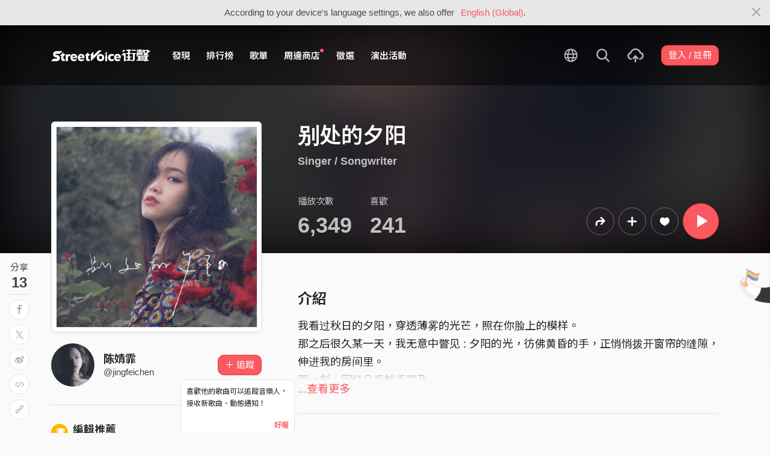

--- FILE ---
content_type: text/html; charset=utf-8
request_url: https://streetvoice.com/jingfeichen/songs/548035/
body_size: 13403
content:




<!DOCTYPE html>
<html lang="zh-hant">
    <head>
        <link rel="canonical" href="https://streetvoice.com/jingfeichen/songs/548035/" />
        <link rel="alternate" hreflang="zh-Hant" href="https://streetvoice.com/jingfeichen/songs/548035/" />
        <link rel="alternate" hreflang="zh-Hans" href="https://streetvoice.cn/jingfeichen/songs/548035/" />
        <link rel="alternate" hreflang="x-default" href="https://streetvoice.com/jingfeichen/songs/548035/" />
        <meta name="viewport" content="width=device-width, initial-scale=1.0">
        
            <meta name="apple-itunes-app" content="app-id=804704919">
        

        <meta http-equiv="Content-Type" content="text/html; charset=utf-8" />
        <meta name="google-site-verification" content="SE1DBRZPo7RyChFkqH86ZpKDQKt-fNSGj5hYrundemE" />
        <meta property="wb:webmaster" content="03ee74de53ac83f4" />
        <meta property="fb:app_id" content="160149997878" />
        <meta property="og:site_name" content="StreetVoice"/>
        <link rel="shortcut icon" href="https://akstatic.streetvoice.com/asset/images/ico/favicon.ico?v=20210901" />

        
<meta name="description" content="我看过秋日的夕阳，穿透薄雾的光芒，照在你脸上的模样。
那之后很久某一天，我无意中瞥见 :  夕阳的光，彷佛黄昏的手，正悄悄拨开窗帘的缝隙，伸进我的房间里。
那一刻。回忆几乎触手可及。" />
<meta name="keywords" content="音樂, music, 别处的夕阳, 陈婧霏, 陈婧霏" />

<meta property="og:type" content="music.song" />
<meta property="og:url" content="https://streetvoice.com/jingfeichen/songs/548035/" />
<meta property="og:title" content="别处的夕阳 - 陈婧霏 | StreetVoice 街聲 - 最潮音樂社群" />
<meta property="og:description" content="我看过秋日的夕阳，穿透薄雾的光芒，照在你脸上的模样。
那之后很久某一天，我无意中瞥见 :  夕阳的光，彷佛黄昏的手，正悄悄拨开窗帘的缝隙，伸进我的房间里。
那一刻。回忆几乎触手可及。" />
<meta property="og:image" content="https://akstatic.streetvoice.com/song_covers/MI/SS/MISSCRUZ/j7mjZrHC5q8KRjKyAnRt7R.JPG?x-oss-process=image/resize,m_fixed,h_1,w_1,limit_0/resize,m_fixed,h_630,w_1200,limit_0/watermark,image_c29uZ19jb3ZlcnMvTUkvU1MvTUlTU0NSVVovajdtalpySEM1cThLUmpLeUFuUnQ3Ui5KUEc_eC1vc3MtcHJvY2Vzcz1pbWFnZS9yZXNpemUsbV9maXhlZCxoXzM0NCx3XzM0NCxsaW1pdF8w,g_nw,x_428,y_143/watermark,image_YXNzZXQvaW1hZ2VzL21ldGFpbWFnZS1zb25nLnBuZw,g_nw,x_0,y_0" />
<meta property="music:musician" content="https://streetvoice.com/jingfeichen/" />


<meta name="twitter:title" content="别处的夕阳 - 陈婧霏 | StreetVoice 街聲 - 最潮音樂社群">
<meta name="twitter:description" content="我看过秋日的夕阳，穿透薄雾的光芒，照在你脸上的模样。
那之后很久某一天，我无意中瞥见 :  夕阳的光，彷佛黄昏的手，正悄悄拨开窗帘的缝隙，伸进我的房间里。
那一刻。回忆几乎触手可及。">
<meta name="twitter:url" content="https://streetvoice.com/jingfeichen/songs/548035/">
<meta name="twitter:image" content="https://akstatic.streetvoice.com/song_covers/MI/SS/MISSCRUZ/j7mjZrHC5q8KRjKyAnRt7R.JPG?x-oss-process=image/resize,m_fixed,h_1,w_1,limit_0/resize,m_fixed,h_630,w_1200,limit_0/watermark,image_c29uZ19jb3ZlcnMvTUkvU1MvTUlTU0NSVVovajdtalpySEM1cThLUmpLeUFuUnQ3Ui5KUEc_eC1vc3MtcHJvY2Vzcz1pbWFnZS9yZXNpemUsbV9maXhlZCxoXzM0NCx3XzM0NCxsaW1pdF8w,g_nw,x_428,y_143/watermark,image_YXNzZXQvaW1hZ2VzL21ldGFpbWFnZS1zb25nLnBuZw,g_nw,x_0,y_0">
<meta name="twitter:card" content="summary_large_image">
<meta name="twitter:player" content="https://streetvoice.com/asset/player/MusicPlayer.swf?srv=streetvoice.com&ph=music&getv=config&skinID=6&au=548035&listtype=1&listsd=2175155&autoStart=true&autoPlay=false&isEmbed=true&jsPlayer=false">
<meta name="twitter:player:width" content="330">
<meta name="twitter:player:height" content="100">
<meta name="twitter:app:country" content="US"/>
<meta name="twitter:app:name:iphone" content="StreetVoice iOS App" />
<meta name="twitter:app:id:iphone" content="804704919" />
<meta name="twitter:app:url:iphone" content="streetvoice://song/548035" />
<meta name="twitter:app:url:ipad" content="streetvoice://song/548035" />

<link rel="alternate" href="android-app://com.streetvoice.streetvoice/streetvoice/song/548035" />
<link rel="alternate" href="ios-app://804704919/streetvoice/song/548035" />




        <title>别处的夕阳 - 陈婧霏 | StreetVoice 街聲 - 最潮音樂社群</title>

        
        


    
        <link id="js-css" href="https://akstatic.streetvoice.com/asset/style/bootstrap.css?v=20260102" rel="stylesheet" type="text/css" />
    


        <link rel="stylesheet" href="https://akstatic.streetvoice.com/asset/CACHE/css/output.b72ebff1de9d.css" type="text/css">
        <!--[if lt IE 9]>
        <script src="https://oss.maxcdn.com/html5shiv/3.7.2/html5shiv.min.js"></script>
        <script src="https://oss.maxcdn.com/respond/1.4.2/respond.min.js"></script>
        <![endif]-->

        
        <script src="https://akstatic.streetvoice.com/asset/libs/jquery-3.6.0.min.js" type="text/javascript"></script>
        <script src="https://akstatic.streetvoice.com/asset/js/streetvoice.lazyLoad.js"></script>

        
            <!-- Google analytics v4 -->
<!-- Global site tag (gtag.js) - Google Analytics -->
<script async src="https://www.googletagmanager.com/gtag/js?id=G-QJ782WP15Y"></script>
<script>
  window.dataLayer = window.dataLayer || [];
  function gtag(){dataLayer.push(arguments);}
  gtag('js', new Date());

  gtag('config', 'G-QJ782WP15Y');
</script>


            <script>
  var googletagID = 6531201;

  var sizeMapping = {
    banner: [
      [[1320, 400], [1250, 160]],
      [[1200, 400], [1110, 142]],
      [[992, 400], [930, 119]],
      [[0, 0], [315, 100]]
    ],
    'login_banner': [
      [[1320, 400], [823, 560]],
      [[1200, 400], [730, 496]],
      [[992, 400], [530, 360]],
      [[0, 0], [315, 100]]
    ]
  };

  
  var slots = {
    '2016SV_opportunities': {
      size: [[1250, 160], [930, 119], [1110, 142], [315, 100]],
      sizeMapping: sizeMapping['banner']
    },
    '2016SV_Index': {
      size: [[1250, 160], [930, 119], [1110, 142], [315, 100]],
      sizeMapping: sizeMapping['banner']
    },
    '2016SV_accounts_login': {
      size: [[315, 100], [530, 360], [730, 496], [823, 560]],
      sizeMapping: sizeMapping['login_banner']
    },
    '2016SV_music_browse': {
      size: [[1250, 160], [930, 119], [1110, 142], [315, 100]],
      sizeMapping: sizeMapping['banner']
    },
    '2016SV_music_charts': {
      size: [[1250, 160], [930, 119], [1110, 142], [315, 100]],
      sizeMapping: sizeMapping['banner']
    },
    '2016SV_music_mood': {
      size: [[1250, 160], [930, 119], [1110, 142], [315, 100]],
      sizeMapping: sizeMapping['banner']
    },
    '2016SV_music_experts': {
      size: [[1250, 160], [930, 119], [1110, 142], [315, 100]],
      sizeMapping: sizeMapping['banner']
    },
    '2016SV_music_songoftheday': {
      size: [[1250, 160], [930, 119], [1110, 142], [315, 100]],
      sizeMapping: sizeMapping['banner']
    },
    '2016SV_search': {
      size: [[1250, 160], [930, 119], [1110, 142], [315, 100]],
      sizeMapping: sizeMapping['banner']
    },
    'sv_homepage_left_pc_336x280': {
      size: [[336, 280], [300, 250]]
    },
    'sv_homepage_infeed_pc_970x250': {
      size: [[970, 90], [970, 250]]
    },
    'sv_song_atf_pc_728x90': {
      size: [728, 90]
    },
    'sv_song_left_pc_336x280': {
      size: [[300, 250], [336, 280]]
    },
    'sv_charts_left_pc_300x600': {
      size: [[160, 600], [300, 250], [300, 600]]
    },
    'sv_search_atf_pc_300x600': {
      size: [[160, 600], [300, 600], [300, 250]]
    },
    'sv_profile_right_pc_336x280': {
      size: [[300, 250], [336, 280]]
    },
    'sv_profile_footer_pc_970x250': {
      size: [[970, 90], [970, 250]]
    },
    'SV_announcement_right_pc_300x600': {
      size: [[336, 280], [300, 250], [300, 600]]
    },
    '2016SV_work_sidebar': {
      size: [300, 600]
    },
    '2016SV_work_bottom': {
      size: [728, 90]
    }
  };
  

  
</script>

        

        
            <script type=application/ld+json>{"@context": "http://schema.org", "@type": "MusicRecording", "audio": {"@type": "AudioObject", "embedUrl": "https://streetvoice.com/music/embed/?id=548035&s=l", "height": "500px", "width": "500px"}, "byArtist": {"@type": "MusicGroup", "name": "陈婧霏", "url": "https://streetvoice.com/jingfeichen/"}, "description": "我看过秋日的夕阳，穿透薄雾的光芒，照在你脸上的模样。\n那之后很久某一天，我无意中瞥见 :  夕阳的光，彷佛黄昏的手，正悄悄拨开窗帘的缝隙，伸进我的房间里。\n那一刻。回忆几乎触手可及。", "duration": "PT03M21S", "genre": "Singer / Songwriter", "image": "https://akstatic.streetvoice.com/song_covers/MI/SS/MISSCRUZ/j7mjZrHC5q8KRjKyAnRt7R.JPG?x-oss-process=image/resize,m_fill,h_380,w_380,limit_0/interlace,1/quality,q_95/format,jpg", "name": "别处的夕阳", "provider": {"@type": "Organization", "image": "https://akstatic.streetvoice.com/asset/images/intro_image.png", "name": "StreetVoice 街聲"}}</script>
        
    </head>

    <body id="top" class="">
        
            
            
                


  
  <div class="alert alert-gray-light alert-full mb-0 alert-dismissible js-fixed-top-alert">
    <button type="button" class="close" data-dismiss="alert" aria-label="Close"><span class="icon-close"></span></button>

    
    <div class="container text-center">According to your device's language settings, we also offer <a class="text-red ml-2 js-switch-language" href="#">English (Global)</a>.</div>
  </div>
  


            
            
            
        
        

<div id="cookie-alert" class="alert alert-danger alert-full mb-0 d-none js-fixed-top-alert">
    <button id="close-safari-alert" type="button" class="close" data-dismiss="alert" aria-label="Close"><span aria-hidden="true">×</span></button>
    <div class="container text-center">
        Cookie 已被禁用，功能受到限制，請開啓瀏覽器設定重新開啓，或更換瀏覽器重新嘗試
    </div>
</div>


<script>
    window.setBodyClass = function () {
        document.body.classList.remove('with-alert-full-two');
        document.body.classList.remove('with-alert-full');

        if (document.querySelector('.blocked-tags') && document.querySelector('.js-fixed-top-alert:not(.blocked-tags)')) {
            const blockedTags = document.querySelector('.blocked-tags').cloneNode(true);
            document.querySelector('.blocked-tags').remove();
            document.querySelector('.js-fixed-top-alert').parentNode.insertBefore(blockedTags, document.querySelector('.js-fixed-top-alert'));
        }

        const alertAmount = document.querySelectorAll('.js-fixed-top-alert').length;

        if (alertAmount > 0) {
            document.body.classList.add('with-alert-full');
        }

        if (alertAmount === 2) {
            document.body.classList.add('with-alert-full-two');
        }

        if (alertAmount === 3) {
            document.body.classList.add('with-alert-full-three');
        }
    };

    if (navigator.cookieEnabled) {
        document.getElementById('cookie-alert').remove();
    } else {
        document.getElementById('cookie-alert').classList.remove('d-none');
    }
    setBodyClass();
</script>


        
            <!--[if lte IE 8]>
           <div id="top-hat-notif">
               StreetVoice 已完全不支援 IE8 瀏覽器, 建議使用 <a href="http://www.google.com/chromeframe?hl=zh-TW&amp;prefersystemlevel=true" target="_blank">Google Chrome 內嵌瀏覽框。</a>
           </div>
           <![endif]-->
        

        

         
        <div>
            
                <nav class="navbar navbar-expand-lg navbar-dark bg-dark">
                    <div class="container">
                        
                            <a class="navbar-brand" href="/">StreetVoice</a>
                        
                        
                            <div>
                            <button id="mobile-search" class="navbar-toggler" type="button"><span class="icon-search"></span></button>
                            <button id="menu-reveal" class="navbar-toggler" type="button"><span class="icon-menu-hamburger"></span></button>
                            </div>
                            <div class="collapse navbar-collapse justify-content-between">
                                <ul class="navbar-nav mr-auto">
                                    
                                        

<li class="nav-item"><a class="nav-link" href="/music/browse/" data-ga-on="click" data-ga-event-category="click" data-ga-event-type="header" data-ga-event-label="browse">發現</a></li>
<li class="nav-item"><a class="nav-link" href="/music/charts/realtime/all/" data-ga-on="click" data-ga-event-category="click" data-ga-event-type="header" data-ga-event-label="charts">排行榜</a></li>
<li class="nav-item"><a class="nav-link" href="/music/playlists/all/most_liked/" data-ga-on="click" data-ga-event-category="click" data-ga-event-type="header" data-ga-event-label="playlists">歌單</a></li>
<li class="nav-item"><a class="nav-link" href="/merchandise/shops/" data-ga-on="click" data-ga-event-category="click" data-ga-event-type="header" data-ga-event-label="shops"><span class="badge badge-circle badge-primary p-0 d-block"></span>周邊商店</a></li>
<li class="nav-item"><a class="nav-link" href="/opportunities/" data-ga-on="click" data-ga-event-category="click" data-ga-event-type="header" data-ga-event-label="opportunity">徵選</a></li>
<li class="nav-item"><a class="nav-link" href="/gigs/all/0/" data-ga-on="click" data-ga-event-category="click" data-ga-event-type="header" data-ga-event-label="venue activities">演出活動</a></li>

<li class="nav-item d-none d-xxl-block"><div class="nav-link"><span class="nav-divider"></span></div></li>

<li class="nav-item d-none d-xxl-block"><a class="nav-link" href="https://packer.streetvoice.com/" target="_blank" data-ga-on="click" data-ga-event-category="click" data-ga-event-type="header" data-ga-event-label="Packer">派歌</a></li>
<li class="nav-item d-none d-xxl-block"><a class="nav-link" href="https://blow.streetvoice.com/" target="_blank" data-ga-on="click" data-ga-event-category="click" data-ga-event-type="header" data-ga-event-label="Blow">吹音樂</a></li>


                                    
                                </ul>
                                <ul id="nav-right-btns" class="navbar-nav align-items-center">
                                    
                                        <li class="nav-item nav-item-icon js-switch-language">
                                            <a class="nav-link" href="#">
                                                <span class="icon-earth"></span>
                                            </a>
                                        </li>
                                    
                                    <li id="react-search" class="nav-item dropdown nav-item-icon"></li>
                                    <li class="nav-item nav-item-icon">
                                        <a href="/music/manage/song/upload/" class="nav-link js-verify-account" data-type="upload" data-ga-on="click" data-ga-event-category="publish_song" data-ga-event-type="upload" data-ga-event-label="upload song"><span class="icon-upload"></span></a>
                                    </li>
                                    
                                </ul>
                            </div>
                        
                    </div>
                </nav>

                <div class="navmenu navmenu-dark fixed-right" id="side-nav">
                </div>

                <div id="side-nav-mask"></div>
                <div id="react-search-sm"></div>
            

            <div id="react-player"></div>

            <script src="/jsi18n/"></script>
            

<script type="text/javascript" src="/djangojs/init.js"></script>

<script>
    window.DJANGO_JS_CSRF = false;
    window.DJANGO_JS_INIT = true;
</script>



<script type="text/javascript" src="https://akstatic.streetvoice.com/asset/js/djangojs/django.min.js?v=20250325"></script>



            
                
                    <div id="pjax-container" class="">
                        








<div class="share-block position-fixed d-none d-lg-block p-3">
    <h4 class="mb-0 text-center text-gray font-weight-normal">分享</h4>
    <h2 class="mb-0 text-center js-share-count" data-share-count="13">13</h2>
    <hr class="mt-1 mb-2">
    <ul class="list-unstyled mb-0">
        
        <li class="mb-2" data-toggle="tooltip" data-placement="right" title="Facebook">
            <button
                type="button"
                class="btn btn-white btn-circle js-update-share-count"
                data-id="548035"
                data-type="song"
                data-href="http://www.facebook.com/sharer/sharer.php?u=https://streetvoice.com/jingfeichen/songs/548035/"
                data-ga-on="social" data-ga-social-target="Facebook" data-ga-social-url="https://streetvoice.com/jingfeichen/songs/548035/" data-ga-dimension-value="Song detail">
                <span class="icon-fb"></span>
            </button>
        </li>
        <li class="mb-2" data-toggle="tooltip" data-placement="right" title="X">
            <button
                type="button"
                class="btn btn-white btn-circle js-update-share-count"
                data-id="548035"
                data-type="song"
                data-href="http://twitter.com/intent/tweet?text=别处的夕阳%20by%20陈婧霏.%20StreetVoice%20街聲&url=https://streetvoice.com/jingfeichen/songs/548035/"
                data-ga-on="social" data-ga-social-target="X" data-ga-social-url="https://streetvoice.com/jingfeichen/songs/548035/" data-ga-dimension-value="Song detail">
                <span class="icon-x"></span>
            </button>
        </li>
        
        <li class="mb-2" data-toggle="tooltip" data-placement="right" title="微博">
            <button
                type="button"
                class="btn btn-white btn-circle js-update-share-count"
                data-id="548035"
                data-type="song"
                data-href="http://service.weibo.com/share/share.php?url=https://streetvoice.com/jingfeichen/songs/548035/&title=别处的夕阳%20by%20陈婧霏.%20StreetVoice%20街聲"
                data-ga-on="social" data-ga-social-target="Weibo" data-ga-social-url="https://streetvoice.com/jingfeichen/songs/548035/" data-ga-dimension-value="Song detail">
                <span class="icon-weibo"></span>
            </button>
        </li>
        
            <li class="mb-2" data-toggle="tooltip" data-placement="right" title="嵌入語法">
                <button type="button" class="btn btn-white btn-circle js-embed" data-id="548035" data-type="song" data-ga-dimension-value="Song detail">
                    <span class="icon-embed"></span>
                </button>
            </li>
        
        <li class="mb-2" data-toggle="tooltip" data-placement="right" title="複製連結">
            <input id="copy-input" class="d-none" value="https://streetvoice.com/jingfeichen/songs/548035/" />
            <button
                type="button"
                class="btn btn-white btn-circle js-open-copied js-update-share-count"
                data-copy-target="#copy-input"
                data-copy-only
                data-id="548035"
                data-type="song"
                data-ga-on="social" data-ga-social-target="Copy url" data-ga-social-url="https://streetvoice.com/jingfeichen/songs/548035/" data-ga-dimension-value="Song detail">
                <span class="icon-link"></span>
            </button>
        </li>
    </ul>
</div>




<div class="collapse cat-collapse" id="cat-collapse">
    <a
        class="cat-hand-link"
        aria-expanded="false"
        aria-controls="collapse-alert-song"
        data-ga-on="click"
        data-ga-event-category="click"
        data-ga-event-type="cat hand"
        data-ga-event-label="别处的夕阳 (548035)"
        data-ga-dimension-value="Song detail"
        data-id="548035"
        
        data-toggle="tooltip"
        data-placement="left"
        title="喵～～我這裡的音樂你也會喜歡喔"
        >
        <img src="https://akstatic.streetvoice.com/asset/images/alert-cat-hand.png" class="alert-cat-hand" />
    </a>
    <img src="https://akstatic.streetvoice.com/asset/images/alert-cat.svg" class="alert-cat" />
    <div class="border-block">
        <div class="clearfix">
            <h2 class="mb-4 float-left">相信你也會喜歡</h2><a class="btn btn-white float-right" data-toggle="collapse" href="#cat-collapse" aria-expanded="false">收起來</a>
        </div>
        <ul class="list-group list-group-flush list-group-song list-group-nonumber-sm">
            
                <li class="list-group-item align-items-center justify-content-between work-item">
                    <div class="cover-block with-button img-lg mr-3">
                        

<button
  

  type="button"
  class="btn btn-play btn-circle btn-outline-white js-cat-song"
  data-type="cat-song"
  

  
      data-id="841342"
      
  

  

  

  

  data-ga-on="click"
  data-ga-event-category="user_triggered_play"
  data-ga-event-type="song"
  
  data-ga-dimension-value="Song detail"
>
  <span class="icon-play "></span>
</button>




                        <a href="/Chen_Wen_Yue/songs/841342/"><img src="https://akstatic.streetvoice.com/song_covers/Ch/en/Chen_Wen_Yue/BcsKaxea42RgdQvdR7SkRS.jpeg?x-oss-process=image/resize,m_fill,h_100,w_100,limit_0/interlace,1/quality,q_95/format,jpg" alt="是拋棄還是誤解" /></a>
                    </div>
                    <div class="work-item-info">
                        <h4 class="text-truncate">
                            <a
                                data-ga-on="click"
                                data-ga-event-category="click"
                                data-ga-event-type="song recommend"
                                data-ga-event-label="是拋棄還是誤解 (841342)"
                                data-ga-dimension-value="Song detail"
                                href="/Chen_Wen_Yue/songs/841342/">
                                

是拋棄還是誤解
                            </a>
                        </h4>
                        <h5 class="text-truncate text-gray">
                            <a href="/Chen_Wen_Yue/">labere</a>
                        </h5>
                    </div>
                </li>
            
                <li class="list-group-item align-items-center justify-content-between work-item">
                    <div class="cover-block with-button img-lg mr-3">
                        

<button
  

  type="button"
  class="btn btn-play btn-circle btn-outline-white js-cat-song"
  data-type="cat-song"
  

  
      data-id="843104"
      
  

  

  

  

  data-ga-on="click"
  data-ga-event-category="user_triggered_play"
  data-ga-event-type="song"
  
  data-ga-dimension-value="Song detail"
>
  <span class="icon-play "></span>
</button>




                        <a href="/bellebearrrrrr/songs/843104/"><img src="https://akstatic.streetvoice.com/song_covers/be/ll/bellebearrrrrr/ZcCKkuMP6W67GMrQmjv7rH.jpg?x-oss-process=image/resize,m_fill,h_100,w_100,limit_0/interlace,1/quality,q_95/format,jpg" alt="深淵之處 (Piano Version)" /></a>
                    </div>
                    <div class="work-item-info">
                        <h4 class="text-truncate">
                            <a
                                data-ga-on="click"
                                data-ga-event-category="click"
                                data-ga-event-type="song recommend"
                                data-ga-event-label="深淵之處 (Piano Version) (843104)"
                                data-ga-dimension-value="Song detail"
                                href="/bellebearrrrrr/songs/843104/">
                                

深淵之處 (Piano Version)
                            </a>
                        </h4>
                        <h5 class="text-truncate text-gray">
                            <a href="/bellebearrrrrr/">Leyi D</a>
                        </h5>
                    </div>
                </li>
            
                <li class="list-group-item align-items-center justify-content-between work-item">
                    <div class="cover-block with-button img-lg mr-3">
                        

<button
  

  type="button"
  class="btn btn-play btn-circle btn-outline-white js-cat-song"
  data-type="cat-song"
  

  
      data-id="843056"
      
  

  

  

  

  data-ga-on="click"
  data-ga-event-category="user_triggered_play"
  data-ga-event-type="song"
  
  data-ga-dimension-value="Song detail"
>
  <span class="icon-play "></span>
</button>




                        <a href="/multibeautifulday/songs/843056/"><img src="https://akstatic.streetvoice.com/song_covers/mu/lt/multibeautifulday/UJnZbr42PQ26CGU7vvEise.jpeg?x-oss-process=image/resize,m_fill,h_100,w_100,limit_0/interlace,1/quality,q_95/format,jpg" alt="사랑해〔我愛你〕(Not friends, but I love you)" /></a>
                    </div>
                    <div class="work-item-info">
                        <h4 class="text-truncate">
                            <a
                                data-ga-on="click"
                                data-ga-event-category="click"
                                data-ga-event-type="song recommend"
                                data-ga-event-label="사랑해〔我愛你〕(Not friends, but I love you) (843056)"
                                data-ga-dimension-value="Song detail"
                                href="/multibeautifulday/songs/843056/">
                                

사랑해〔我愛你〕(Not friends, but I love you)
                            </a>
                        </h4>
                        <h5 class="text-truncate text-gray">
                            <a href="/multibeautifulday/">橘子夏天</a>
                        </h5>
                    </div>
                </li>
            
        </ul>
    </div>
</div>
<div class="width-navbar-dark position-relative work-page-header-wrapper mb-5" id="inside_box">
    <div class="blur-cover-block"><img src="https://akstatic.streetvoice.com/song_covers/MI/SS/MISSCRUZ/j7mjZrHC5q8KRjKyAnRt7R.JPG?x-oss-process=image/resize,m_fill,h_380,w_380,limit_0/interlace,1/quality,q_95/format,jpg" alt="别处的夕阳" class="blur-cover" /></div>
    <div class="container blur-cover-block-up mt-7">
        <div class="row">
            <div class="col-md-4">
                <div class="border-block p-2 mb-3">
                    <div class="cover-block with-button">
                        

<button
  

  type="button"
  class="btn btn-play btn-circle btn-outline-white btn-xl"
  data-type="song"
  

  
      data-id="548035"
      
  

  

  

  

  data-ga-on="click"
  data-ga-event-category="user_triggered_play"
  data-ga-event-type="song"
  
  data-ga-dimension-value="Song detail"
>
  <span class="icon-play "></span>
</button>




                        <img src="https://akstatic.streetvoice.com/song_covers/MI/SS/MISSCRUZ/j7mjZrHC5q8KRjKyAnRt7R.JPG?x-oss-process=image/resize,m_fill,h_380,w_380,limit_0/interlace,1/quality,q_95/format,jpg" alt="别处的夕阳" />
                    </div>
                </div>
            </div>
            <div class="col-md-8 work-page-header-wrapper-right">
                
                <h1 class="text-break text-white">别处的夕阳</h1>
                <h3 class="text-truncate text-white">
                    
                    <span class="opacity-72">
                        <a href="/music/browse/6/recommend/latest/">Singer / Songwriter</a>
                        
                    </span>
                </h3>
                <div class="row align-items-end">
                    <div class="col-lg mb-2">
                        <ul class="list-inline text-white opacity-72">
                            <li class="list-inline-item mr-5">
                                <h4 class="font-weight-normal">播放次數</h4>
                                <h4 class="mb-0 font-size-h1" id="countup-play">0</h4>
                            </li>
                            <li class="list-inline-item">
                                <h4 class="font-weight-normal">喜歡</h4>
                                <a href="#" class="js-popup-list" data-id="548035" data-type="likes" data-subtype="song"><h4 class="mb-0 font-size-h1" id="countup-like" data-id="548035">0</h4></a>
                            </li>
                        </ul>
                    </div>
                    <div class="col-lg-auto mb-2">
                        <ul class="list-inline list-item-buttons align-items-center justify-content-end">
                            





    
    <li class="list-inline-item">
        

<a
    href="#"
    class="btn btn-circle
        btn-outline-white
        
        btn-lg
        js-share
        "
    data-action="js-share"
    data-id="548035"
    data-type="song"
    data-repost-type="create"
    data-dimension-value="Song detail">
    <span class="icon-repost"></span>
</a>

    </li>
    <li class="list-inline-item">
        

<div class="dropdown">
    <button
        type="button"
        class="btn btn-circle btn-outline-white btn-lg dropdown-toggle js-more"
        data-toggle="dropdown"
        aria-haspopup="true"
        aria-expanded="false"
        data-id="548035"
        data-type="song"
        data-teach-type=""
        data-dropdown-type="add"
        data-ga-on="click" data-ga-event-category="click" data-ga-event-type="UI" data-ga-event-label="more">
        <span class="icon-plus"></span>
    </button>
    <div class="dropdown-menu dropdown-menu-center react-more-dropdown-menu"></div>
</div>
    
    </li>
    <li class="list-inline-item">
        

    <button
        data-ga-on="click"
        data-ga-event-category="like"
        data-ga-event-type="song"
        data-ga-dimension-value="Song detail"
        type="button"
        class="btn btn-circle btn-like js-like-btn
        btn-outline-white
        
        btn-lg
        "
        data-id="548035"
        data-type="song"
        data-like-count="241"
        aria-pressed="false"
        tabindex="0"
    >
        <span class="icon-heart-empty"></span>
        <span class="ml-1 js-like-count
         d-none"
        data-hide-count="True">
            
                241
            
        </span>
    </button>


    </li>
    
    <li class="list-inline-item">
        

<button
  

  type="button"
  class="btn btn-play btn-circle btn-primary btn-xl"
  data-type="song"
  

  
      data-id="548035"
      
  

  

  

  

  data-ga-on="click"
  data-ga-event-category="user_triggered_play"
  data-ga-event-type="song"
  
  data-ga-dimension-value="Song detail"
>
  <span class="icon-play "></span>
</button>




    </li>


                        </ul>
                    </div>
                </div>
            </div>
        </div>
    </div>
</div>
<div id="sticky" class="work-page-header-wrapper-sm pt-3 pb-3">
    <div class="container">
        <div class="row">
            <div class="col">
                <div class="work-item d-flex align-items-center">
                    <div class="cover-block img-lg mr-3"><img src="https://akstatic.streetvoice.com/song_covers/MI/SS/MISSCRUZ/j7mjZrHC5q8KRjKyAnRt7R.JPG?x-oss-process=image/resize,m_fill,h_100,w_100,limit_0/interlace,1/quality,q_95/format,jpg" alt="别处的夕阳" /></div>
                    <div class="work-item-info">
                        <h4 class="text-truncate">别处的夕阳</h4>
                        <h5 class="text-truncate text-gray"><a href="/jingfeichen/">陈婧霏</a></h5>
                    </div>
                </div>
            </div>
            <div class="col">
                <ul class="list-inline list-item-buttons align-items-center justify-content-end mb-0">
                    





    
    <li class="list-inline-item">
        

<a
    href="#"
    class="btn btn-circle
        btn-white
        
        js-share
        "
    data-action="js-share"
    data-id="548035"
    data-type="song"
    data-repost-type="create"
    data-dimension-value="Song detail">
    <span class="icon-repost"></span>
</a>

    </li>
    <li class="list-inline-item">
        

<div class="dropdown">
    <button
        type="button"
        class="btn btn-circle btn-white  dropdown-toggle js-more"
        data-toggle="dropdown"
        aria-haspopup="true"
        aria-expanded="false"
        data-id="548035"
        data-type="song"
        data-teach-type=""
        data-dropdown-type="add"
        data-ga-on="click" data-ga-event-category="click" data-ga-event-type="UI" data-ga-event-label="more">
        <span class="icon-plus"></span>
    </button>
    <div class="dropdown-menu dropdown-menu-center react-more-dropdown-menu"></div>
</div>
    
    </li>
    <li class="list-inline-item">
        

    <button
        data-ga-on="click"
        data-ga-event-category="like"
        data-ga-event-type="song"
        data-ga-dimension-value="Song detail"
        type="button"
        class="btn btn-circle btn-like js-like-btn
        btn-white
        
        
        "
        data-id="548035"
        data-type="song"
        data-like-count="241"
        aria-pressed="false"
        tabindex="0"
    >
        <span class="icon-heart-empty"></span>
        <span class="ml-1 js-like-count
        "
        data-hide-count="False">
            
                241
            
        </span>
    </button>


    </li>
    
    <li class="list-inline-item">
        

<button
  

  type="button"
  class="btn btn-play btn-circle btn-primary btn-lg"
  data-type="song"
  

  
      data-id="548035"
      
  

  

  

  

  data-ga-on="click"
  data-ga-event-category="user_triggered_play"
  data-ga-event-type="song"
  
  data-ga-dimension-value="Song detail"
>
  <span class="icon-play "></span>
</button>




    </li>


                </ul>
            </div>
        </div>
    </div>
</div>
<div class="work-page-container container pb-10">
    <div class="row">
        <div class="col-md-4 mb-5 work-page-container-left">
            <div id="sticky-anchor"></div>
            <div class="user-block page-user-block d-flex align-items-center">
                <a href="/jingfeichen/" class="mr-3 d-md-none d-lg-block">
                    <img src="https://akstatic.streetvoice.com/profile_images/ji/ng/jingfeichen/QXAGnmuWsRuihcRfrMcY5j.png?x-oss-process=image/resize,m_fill,h_100,w_100,limit_0/interlace,1/quality,q_95/format,jpg" alt="陈婧霏" class="img-xxl img-circle" />
                </a>
                <div class="user-info">
                    <h3 class="mb-0 text-break">
                        <a href="/jingfeichen/">
                            陈婧霏
                        </a>
                    </h3>
                    <h4 class="text-truncate mb-0">@jingfeichen</h4>
                </div>
                <div class="text-right w-80p ml-3 position-relative">
                    





    
            
                <a
                    data-ga-on="click"
                    data-ga-event-category="follow"
                    data-ga-event-type="陈婧霏 (2175155)"
                    data-ga-dimension-value="Song detail"
                    data-id="2175155"
                    class="btn btn-primary js-follow"
                    href="#"
                >
                    <span class="follow_text">＋ 追蹤</span>
                </a>
                
                    <div class="alert alert-light alert-dismissible fade show position-absolute" role="alert">
                        <p>喜歡他的歌曲可以追蹤音樂人，接收新歌曲、動態通知！</p><button type="button" class="close text-red" data-dismiss="alert" aria-label="Close">好喔</button>
                    </div>
                
            
    








                </div>
            </div>

            
    


            
            <hr class="mt-5 mb-5">
            <ul class="list-unstyled">
                
                
                
                
                
                  <li class="mb-3">
                      <h3 class="text-truncate"><span class="badge badge-yellow badge-circle mr-2"><span class="icon-trophy"></span></span>編輯推薦</h3>
                  </li>
                
                
            </ul>
            
            <hr class="mt-5 mb-5">
            <p class="text-gray-light mb-2">發布時間 2018-02-06<br /></p>

            
            <hr class="mt-5 mb-5" />
            <div class="text-center pb-5 d-none d-lg-block">
                <div class="adunit" data-adunit="sv_song_left_pc_336x280"></div>
            </div>
            <div class="text-center pb-5 d-none d-lg-block">
                <div class="adunit" data-adunit="2016SV_work_sidebar"></div>
            </div>
            

        </div>
        <div class="col-md-8 work-page-container-right">
            
            <div class="text-center pb-5 d-none d-lg-block">
                <div class="adunit" data-adunit="sv_song_atf_pc_728x90"></div>
            </div>
            
            
            
            <h2 class="mb-3">介紹</h2>
            <div class="dynamic-height text-read text-justify text-break" data-max-height="130">
                <p>我看过秋日的夕阳，穿透薄雾的光芒，照在你脸上的模样。<br>那之后很久某一天，我无意中瞥见 :  夕阳的光，彷佛黄昏的手，正悄悄拨开窗帘的缝隙，伸进我的房间里。<br>那一刻。回忆几乎触手可及。</p>
                <a class="read-more text-red d-none">
                    <span class="show-more">...查看更多</span>
                    <span class="show-less">收合</span>
                </a>
            </div>
            <hr class="mt-5 mb-5">
            

            <h2 class="mb-3">歌詞

</h2>

            
            <div class="dynamic-height text-read text-justify text-break" data-max-height="130">
                <p>人来又人往 玫瑰色花香<br>已悄悄成为过往<br>细雨里的日光 小鎮的風光<br>早已跌落在时光</p>

<p>随手采一片月光<br>就把夜晚都照亮 <br>就算错过一整片夕阳<br>你的目光燃烧四方</p>

<p>夜风里的微凉 夏日的松香<br>还闻的到那芬芳    <br>细雨中的日光 小巷的中央<br>忽然都失去重量<br>随手采一片月光<br>撒向你转身的方向<br>就算错过一整片夕阳<br>你的目光燃烧四方</p>

<p>人来又人往 玫瑰色花香<br>已悄悄成为过往<br>细雨里的日光 远处的钟响<br>是我对你的守望</p>
                <a class="read-more text-red d-none">
                    <span class="show-more">...查看更多</span>
                    <span class="show-less">收合</span>
                </a>
            </div>
            
            <hr class="mt-5 mb-5">

            
            <div class="text-center d-none d-lg-block">
                <div class="adunit" data-adunit="2016SV_work_bottom"></div>
            </div>
            <hr class="mt-5 mb-5" />

            

            
<div class="row no-gutters">
    <div class="col">
        <h2 class="mb-3">留言（<span id="comment-counts">6</span>）</h2>
    </div>
    <div class="col-auto">
        <div class="dropdown">
            <a href="#" class="dropdown-toggle no-caret font-size-lg text-gray-light mr-3" data-toggle="dropdown" aria-haspopup="true" aria-expanded="false">
                <span class="icon-option-vertical"></span>
            </a>
            <div class="dropdown-menu dropdown-menu-right">
                <a class="dropdown-item active" href="/jingfeichen/songs/548035/">最相關留言</a>
                <a class="dropdown-item" href="/jingfeichen/songs/548035/?all=true">所有留言</a>
            </div>
        </div>
    </div>
</div>

<div id="comments-wrapper" class="d-none"></div>
<div id="comment-block-wrapper">
    <div class="item_box_list list-group">
        
        
        
            <div class="comment-block border-block mb-3 item_box">
               


<div class="d-flex p-4">
    
        <a href="/utopiawitch/" class="position-relative overflow-visible img-lg img-circle mr-3">
            
            <img src="https://akstatic.streetvoice.com/profile_images/ut/op/utopiawitch/EyUJFnpWfYnYrgfahda3Tj.jpg?x-oss-process=image/resize,m_fill,h_50,w_50,limit_0/interlace,1/quality,q_95/format,jpg" class="w-100" alt="江屿" onerror="this.onerror=null;this.src='https://akstatic.streetvoice.com/asset/images/default/img-profile-head-default.png'" />
        </a>
    
    <div class="w-img-lg-text">
        
            <div class="d-flex mb-2">
                <div class="w-img-xs-text">
                    <h4 class="text-break mb-0">
                        <a href="/utopiawitch/" class="mw-100 d-inline-flex align-items-center"><span class="mw-100 text-truncate d-block">江屿</span></a>
                    </h4>
                    
                </div>
                <div class="w-20p ml-2">
                    <div class="dropdown">
                        <button class="btn btn-link dropdown-toggle no-caret p-0 h-auto" type="button" data-toggle="dropdown" aria-haspopup="true" aria-expanded="false"><span class="icon-option-vertical"></span></button>
                        <div class="dropdown-menu dropdown-menu-center">
                            
                            <a class="dropdown-item js-popup-list" href="#" data-id="1961484" data-type="likes" data-subtype="comment">看誰喜歡</a>
                            
                                <a class="dropdown-item js-comment-report" href="#" data-comment-id="1961484">這是不適當內容？</a>
                                <a
                                    class="dropdown-item js-mute"
                                    href="#"
                                    data-id="2294433"
                                    data-refresh
                                    data-ga-on="click"
                                    data-ga-event-category="mute"
                                    data-ga-dimension-value="Song detail"
                                    >靜音</a>
                                
                            
                            
                        </div>
                    </div>
                </div>
            </div>
        
        <div class="text-read text-break mb-3">
            
                
                    
                        <p>
                            
                            
                                音色赞
                            
                        </p>
                    
                    
                
            
        </div>
        


    <div class="row row-xs">
        <div class="col-lg mb-2 mb-lg-0"><span class="text-muted">7 年前</span>
            <a href="#" class="text-muted align-items-center js-popup-list d-inline-flex" data-id="1961484" data-type="likes" data-subtype="comment">
                
                
                    <span class="js-like-count" data-id="1961484">・1 個喜歡</span>
                
                
                <span class="position-relative ml-2 author-like-box d-none" data-id="1961484" data-toggle="tooltip" data-placement="top" title="" data-original-title="作者喜歡">
                    <span class="icon-heart-empty text-red position-absolute"></span>
                    <img src="https://akstatic.streetvoice.com/profile_images/ji/ng/jingfeichen/QXAGnmuWsRuihcRfrMcY5j.png?x-oss-process=image/resize,m_fill,h_50,w_50,limit_0/interlace,1/quality,q_95/format,jpg" class="img-xs img-circle">
                </span>
            </a>
            
        </div>
        <div class="col-lg-auto text-right">
            <ul class="list-inline list-item-buttons mb-0">
                <li class="list-inline-item">
                    <button type="button" class="btn btn-white btn-circle js-comment-reply" data-comment-id="1961484" data-comment-username="utopiawitch" data-comment-nickname="江屿" data-comment-user-id="2294433" data-parent-comment-id="None">
                        <span class="icon-status"></span>
                    </button>
                </li>
                <li class="list-inline-item">
                    

    <button
        data-ga-on="click"
        data-ga-event-category="like"
        data-ga-event-type="comment"
        data-ga-dimension-value="Song detail"
        type="button"
        class="btn btn-circle btn-like js-like-btn btn-white  "
        data-id="1961484"
        data-type="comment"
        data-like-count="1"
        aria-pressed="false"
        tabindex="0"
    >
        
            <span class="icon-heart-empty"></span>
            <span class="ml-1 js-like-count d-none" data-hide-count="True">
            
                1
            
        </span>
    </button><!-- /btn -->


                </li>
            </ul>
        </div>
    </div>


        <div class="comment-collapse-form w-100 collapse" id="collapse-comment-1961484"></div>
        
            
                <div class="mt-4 d-none" id="parent-comment-1961484"></div>
            
        
    </div>
</div>


            </div>
            
        
            <div class="comment-block border-block mb-3 item_box">
               


<div class="d-flex p-4">
    
        <a href="/loveisbug/" class="position-relative overflow-visible img-lg img-circle mr-3">
            
            <img src="https://akstatic.streetvoice.com/profile_images/lo/ve/loveisbug/1c424c96169811e692e90ae52af18be5.jpg?x-oss-process=image/resize,m_fill,h_50,w_50,limit_0/interlace,1/quality,q_95/format,jpg" class="w-100" alt="loveisbug" onerror="this.onerror=null;this.src='https://akstatic.streetvoice.com/asset/images/default/img-profile-head-default.png'" />
        </a>
    
    <div class="w-img-lg-text">
        
            <div class="d-flex mb-2">
                <div class="w-img-xs-text">
                    <h4 class="text-break mb-0">
                        <a href="/loveisbug/" class="mw-100 d-inline-flex align-items-center"><span class="mw-100 text-truncate d-block">loveisbug</span></a>
                    </h4>
                    
                </div>
                <div class="w-20p ml-2">
                    <div class="dropdown">
                        <button class="btn btn-link dropdown-toggle no-caret p-0 h-auto" type="button" data-toggle="dropdown" aria-haspopup="true" aria-expanded="false"><span class="icon-option-vertical"></span></button>
                        <div class="dropdown-menu dropdown-menu-center">
                            
                            <a class="dropdown-item js-popup-list" href="#" data-id="1934079" data-type="likes" data-subtype="comment">看誰喜歡</a>
                            
                                <a class="dropdown-item js-comment-report" href="#" data-comment-id="1934079">這是不適當內容？</a>
                                <a
                                    class="dropdown-item js-mute"
                                    href="#"
                                    data-id="1600208"
                                    data-refresh
                                    data-ga-on="click"
                                    data-ga-event-category="mute"
                                    data-ga-dimension-value="Song detail"
                                    >靜音</a>
                                
                            
                            
                        </div>
                    </div>
                </div>
            </div>
        
        <div class="text-read text-break mb-3">
            
                
                    
                        <p>
                            
                            
                                求《手》
                            
                        </p>
                    
                    
                
            
        </div>
        


    <div class="row row-xs">
        <div class="col-lg mb-2 mb-lg-0"><span class="text-muted">7 年前</span>
            <a href="#" class="text-muted align-items-center js-popup-list d-none" data-id="1934079" data-type="likes" data-subtype="comment">
                
                
                    <span class="js-like-count" data-id="1934079">・0 個喜歡</span>
                
                
                <span class="position-relative ml-2 author-like-box d-none" data-id="1934079" data-toggle="tooltip" data-placement="top" title="" data-original-title="作者喜歡">
                    <span class="icon-heart-empty text-red position-absolute"></span>
                    <img src="https://akstatic.streetvoice.com/profile_images/ji/ng/jingfeichen/QXAGnmuWsRuihcRfrMcY5j.png?x-oss-process=image/resize,m_fill,h_50,w_50,limit_0/interlace,1/quality,q_95/format,jpg" class="img-xs img-circle">
                </span>
            </a>
            
        </div>
        <div class="col-lg-auto text-right">
            <ul class="list-inline list-item-buttons mb-0">
                <li class="list-inline-item">
                    <button type="button" class="btn btn-white btn-circle js-comment-reply" data-comment-id="1934079" data-comment-username="loveisbug" data-comment-nickname="loveisbug" data-comment-user-id="1600208" data-parent-comment-id="None">
                        <span class="icon-status"></span>
                    </button>
                </li>
                <li class="list-inline-item">
                    

    <button
        data-ga-on="click"
        data-ga-event-category="like"
        data-ga-event-type="comment"
        data-ga-dimension-value="Song detail"
        type="button"
        class="btn btn-circle btn-like js-like-btn btn-white  "
        data-id="1934079"
        data-type="comment"
        data-like-count="0"
        aria-pressed="false"
        tabindex="0"
    >
        
            <span class="icon-heart-empty"></span>
            <span class="ml-1 js-like-count d-none" data-hide-count="True">
            
        </span>
    </button><!-- /btn -->


                </li>
            </ul>
        </div>
    </div>


        <div class="comment-collapse-form w-100 collapse" id="collapse-comment-1934079"></div>
        
            
                <div class="mt-4 d-none" id="parent-comment-1934079"></div>
            
        
    </div>
</div>


            </div>
            
        
            <div class="comment-block border-block mb-3 item_box">
               


<div class="d-flex p-4">
    
        <a href="/yicc/" class="position-relative overflow-visible img-lg img-circle mr-3">
            
            <img src="https://akstatic.streetvoice.com/profile_images/yi/cc/yicc/eb0c582afda211e39bef22000a7d0526.jpg?x-oss-process=image/resize,m_fill,h_50,w_50,limit_0/interlace,1/quality,q_95/format,jpg" class="w-100" alt="弋cc" onerror="this.onerror=null;this.src='https://akstatic.streetvoice.com/asset/images/default/img-profile-head-default.png'" />
        </a>
    
    <div class="w-img-lg-text">
        
            <div class="d-flex mb-2">
                <div class="w-img-xs-text">
                    <h4 class="text-break mb-0">
                        <a href="/yicc/" class="mw-100 d-inline-flex align-items-center"><span class="mw-100 text-truncate d-block">弋cc</span></a>
                    </h4>
                    
                </div>
                <div class="w-20p ml-2">
                    <div class="dropdown">
                        <button class="btn btn-link dropdown-toggle no-caret p-0 h-auto" type="button" data-toggle="dropdown" aria-haspopup="true" aria-expanded="false"><span class="icon-option-vertical"></span></button>
                        <div class="dropdown-menu dropdown-menu-center">
                            
                            <a class="dropdown-item js-popup-list" href="#" data-id="1932403" data-type="likes" data-subtype="comment">看誰喜歡</a>
                            
                                <a class="dropdown-item js-comment-report" href="#" data-comment-id="1932403">這是不適當內容？</a>
                                <a
                                    class="dropdown-item js-mute"
                                    href="#"
                                    data-id="1013099"
                                    data-refresh
                                    data-ga-on="click"
                                    data-ga-event-category="mute"
                                    data-ga-dimension-value="Song detail"
                                    >靜音</a>
                                
                            
                            
                        </div>
                    </div>
                </div>
            </div>
        
        <div class="text-read text-break mb-3">
            
                
                    
                        <p>
                            
                            
                                听了好多遍
                            
                        </p>
                    
                    
                
            
        </div>
        


    <div class="row row-xs">
        <div class="col-lg mb-2 mb-lg-0"><span class="text-muted">7 年前</span>
            <a href="#" class="text-muted align-items-center js-popup-list d-inline-flex" data-id="1932403" data-type="likes" data-subtype="comment">
                
                
                    <span class="js-like-count" data-id="1932403">・1 個喜歡</span>
                
                
                <span class="position-relative ml-2 author-like-box d-none" data-id="1932403" data-toggle="tooltip" data-placement="top" title="" data-original-title="作者喜歡">
                    <span class="icon-heart-empty text-red position-absolute"></span>
                    <img src="https://akstatic.streetvoice.com/profile_images/ji/ng/jingfeichen/QXAGnmuWsRuihcRfrMcY5j.png?x-oss-process=image/resize,m_fill,h_50,w_50,limit_0/interlace,1/quality,q_95/format,jpg" class="img-xs img-circle">
                </span>
            </a>
            
        </div>
        <div class="col-lg-auto text-right">
            <ul class="list-inline list-item-buttons mb-0">
                <li class="list-inline-item">
                    <button type="button" class="btn btn-white btn-circle js-comment-reply" data-comment-id="1932403" data-comment-username="yicc" data-comment-nickname="弋cc" data-comment-user-id="1013099" data-parent-comment-id="None">
                        <span class="icon-status"></span>
                    </button>
                </li>
                <li class="list-inline-item">
                    

    <button
        data-ga-on="click"
        data-ga-event-category="like"
        data-ga-event-type="comment"
        data-ga-dimension-value="Song detail"
        type="button"
        class="btn btn-circle btn-like js-like-btn btn-white  "
        data-id="1932403"
        data-type="comment"
        data-like-count="1"
        aria-pressed="false"
        tabindex="0"
    >
        
            <span class="icon-heart-empty"></span>
            <span class="ml-1 js-like-count d-none" data-hide-count="True">
            
                1
            
        </span>
    </button><!-- /btn -->


                </li>
            </ul>
        </div>
    </div>


        <div class="comment-collapse-form w-100 collapse" id="collapse-comment-1932403"></div>
        
            
                <div class="mt-4 d-none" id="parent-comment-1932403"></div>
            
        
    </div>
</div>


            </div>
            
        
            <div class="comment-block border-block mb-3 item_box">
               


<div class="d-flex p-4">
    
        <a href="/foredimore/" class="position-relative overflow-visible img-lg img-circle mr-3">
            
            <img src="https://akstatic.streetvoice.com/profile_images/fo/re/foredimore/Lj88a2HLNDMX7nn8aV53QS.png?x-oss-process=image/resize,m_fill,h_50,w_50,limit_0/interlace,1/quality,q_95/format,jpg" class="w-100" alt="哈利不是波特" onerror="this.onerror=null;this.src='https://akstatic.streetvoice.com/asset/images/default/img-profile-head-default.png'" />
        </a>
    
    <div class="w-img-lg-text">
        
            <div class="d-flex mb-2">
                <div class="w-img-xs-text">
                    <h4 class="text-break mb-0">
                        <a href="/foredimore/" class="mw-100 d-inline-flex align-items-center"><span class="mw-100 text-truncate d-block">哈利不是波特</span></a>
                    </h4>
                    
                </div>
                <div class="w-20p ml-2">
                    <div class="dropdown">
                        <button class="btn btn-link dropdown-toggle no-caret p-0 h-auto" type="button" data-toggle="dropdown" aria-haspopup="true" aria-expanded="false"><span class="icon-option-vertical"></span></button>
                        <div class="dropdown-menu dropdown-menu-center">
                            
                            <a class="dropdown-item js-popup-list" href="#" data-id="1932238" data-type="likes" data-subtype="comment">看誰喜歡</a>
                            
                                <a class="dropdown-item js-comment-report" href="#" data-comment-id="1932238">這是不適當內容？</a>
                                <a
                                    class="dropdown-item js-mute"
                                    href="#"
                                    data-id="1800967"
                                    data-refresh
                                    data-ga-on="click"
                                    data-ga-event-category="mute"
                                    data-ga-dimension-value="Song detail"
                                    >靜音</a>
                                
                            
                            
                        </div>
                    </div>
                </div>
            </div>
        
        <div class="text-read text-break mb-3">
            
                
                    
                        <p>
                            
                            
                                ❤️
                            
                        </p>
                    
                    
                
            
        </div>
        


    <div class="row row-xs">
        <div class="col-lg mb-2 mb-lg-0"><span class="text-muted">7 年前</span>
            <a href="#" class="text-muted align-items-center js-popup-list d-none" data-id="1932238" data-type="likes" data-subtype="comment">
                
                
                    <span class="js-like-count" data-id="1932238">・0 個喜歡</span>
                
                
                <span class="position-relative ml-2 author-like-box d-none" data-id="1932238" data-toggle="tooltip" data-placement="top" title="" data-original-title="作者喜歡">
                    <span class="icon-heart-empty text-red position-absolute"></span>
                    <img src="https://akstatic.streetvoice.com/profile_images/ji/ng/jingfeichen/QXAGnmuWsRuihcRfrMcY5j.png?x-oss-process=image/resize,m_fill,h_50,w_50,limit_0/interlace,1/quality,q_95/format,jpg" class="img-xs img-circle">
                </span>
            </a>
            
        </div>
        <div class="col-lg-auto text-right">
            <ul class="list-inline list-item-buttons mb-0">
                <li class="list-inline-item">
                    <button type="button" class="btn btn-white btn-circle js-comment-reply" data-comment-id="1932238" data-comment-username="foredimore" data-comment-nickname="哈利不是波特" data-comment-user-id="1800967" data-parent-comment-id="None">
                        <span class="icon-status"></span>
                    </button>
                </li>
                <li class="list-inline-item">
                    

    <button
        data-ga-on="click"
        data-ga-event-category="like"
        data-ga-event-type="comment"
        data-ga-dimension-value="Song detail"
        type="button"
        class="btn btn-circle btn-like js-like-btn btn-white  "
        data-id="1932238"
        data-type="comment"
        data-like-count="0"
        aria-pressed="false"
        tabindex="0"
    >
        
            <span class="icon-heart-empty"></span>
            <span class="ml-1 js-like-count d-none" data-hide-count="True">
            
        </span>
    </button><!-- /btn -->


                </li>
            </ul>
        </div>
    </div>


        <div class="comment-collapse-form w-100 collapse" id="collapse-comment-1932238"></div>
        
            
                <div class="mt-4 d-none" id="parent-comment-1932238"></div>
            
        
    </div>
</div>


            </div>
            
        
            <div class="comment-block border-block mb-3 item_box">
               


<div class="d-flex p-4">
    
        <a href="/xiuai/" class="position-relative overflow-visible img-lg img-circle mr-3">
            
            <img src="https://akstatic.streetvoice.com/profile_images/xi/ua/xiuai/JfyGSbPFKHJaQ5AKQaouAk.JPG?x-oss-process=image/resize,m_fill,h_50,w_50,limit_0/interlace,1/quality,q_95/format,jpg" class="w-100" alt="袖哀" onerror="this.onerror=null;this.src='https://akstatic.streetvoice.com/asset/images/default/img-profile-head-default.png'" />
        </a>
    
    <div class="w-img-lg-text">
        
            <div class="d-flex mb-2">
                <div class="w-img-xs-text">
                    <h4 class="text-break mb-0">
                        <a href="/xiuai/" class="mw-100 d-inline-flex align-items-center"><span class="mw-100 text-truncate d-block">袖哀</span></a>
                    </h4>
                    
                </div>
                <div class="w-20p ml-2">
                    <div class="dropdown">
                        <button class="btn btn-link dropdown-toggle no-caret p-0 h-auto" type="button" data-toggle="dropdown" aria-haspopup="true" aria-expanded="false"><span class="icon-option-vertical"></span></button>
                        <div class="dropdown-menu dropdown-menu-center">
                            
                            <a class="dropdown-item js-popup-list" href="#" data-id="1931180" data-type="likes" data-subtype="comment">看誰喜歡</a>
                            
                                <a class="dropdown-item js-comment-report" href="#" data-comment-id="1931180">這是不適當內容？</a>
                                <a
                                    class="dropdown-item js-mute"
                                    href="#"
                                    data-id="1453148"
                                    data-refresh
                                    data-ga-on="click"
                                    data-ga-event-category="mute"
                                    data-ga-dimension-value="Song detail"
                                    >靜音</a>
                                
                            
                            
                        </div>
                    </div>
                </div>
            </div>
        
        <div class="text-read text-break mb-3">
            
                
                    
                        <p>
                            
                            
                                安靜緩慢的敘事。
                            
                        </p>
                    
                    
                
            
        </div>
        


    <div class="row row-xs">
        <div class="col-lg mb-2 mb-lg-0"><span class="text-muted">7 年前</span>
            <a href="#" class="text-muted align-items-center js-popup-list d-none" data-id="1931180" data-type="likes" data-subtype="comment">
                
                
                    <span class="js-like-count" data-id="1931180">・0 個喜歡</span>
                
                
                <span class="position-relative ml-2 author-like-box d-none" data-id="1931180" data-toggle="tooltip" data-placement="top" title="" data-original-title="作者喜歡">
                    <span class="icon-heart-empty text-red position-absolute"></span>
                    <img src="https://akstatic.streetvoice.com/profile_images/ji/ng/jingfeichen/QXAGnmuWsRuihcRfrMcY5j.png?x-oss-process=image/resize,m_fill,h_50,w_50,limit_0/interlace,1/quality,q_95/format,jpg" class="img-xs img-circle">
                </span>
            </a>
            
        </div>
        <div class="col-lg-auto text-right">
            <ul class="list-inline list-item-buttons mb-0">
                <li class="list-inline-item">
                    <button type="button" class="btn btn-white btn-circle js-comment-reply" data-comment-id="1931180" data-comment-username="xiuai" data-comment-nickname="袖哀" data-comment-user-id="1453148" data-parent-comment-id="None">
                        <span class="icon-status"></span>
                    </button>
                </li>
                <li class="list-inline-item">
                    

    <button
        data-ga-on="click"
        data-ga-event-category="like"
        data-ga-event-type="comment"
        data-ga-dimension-value="Song detail"
        type="button"
        class="btn btn-circle btn-like js-like-btn btn-white  "
        data-id="1931180"
        data-type="comment"
        data-like-count="0"
        aria-pressed="false"
        tabindex="0"
    >
        
            <span class="icon-heart-empty"></span>
            <span class="ml-1 js-like-count d-none" data-hide-count="True">
            
        </span>
    </button><!-- /btn -->


                </li>
            </ul>
        </div>
    </div>


        <div class="comment-collapse-form w-100 collapse" id="collapse-comment-1931180"></div>
        
            
                <div class="mt-4 d-none" id="parent-comment-1931180"></div>
            
        
    </div>
</div>


            </div>
            
        
            <div class="comment-block border-block mb-3 item_box">
               


<div class="d-flex p-4">
    
        <a href="/jimmysa886/" class="position-relative overflow-visible img-lg img-circle mr-3">
            
            <img src="https://akstatic.streetvoice.com/profile_images/ji/mm/jimmysa886/692c43fa596911e592e0441ea1600064.png?x-oss-process=image/resize,m_fill,h_50,w_50,limit_0/interlace,1/quality,q_95/format,jpg" class="w-100" alt="靜米" onerror="this.onerror=null;this.src='https://akstatic.streetvoice.com/asset/images/default/img-profile-head-default.png'" />
        </a>
    
    <div class="w-img-lg-text">
        
            <div class="d-flex mb-2">
                <div class="w-img-xs-text">
                    <h4 class="text-break mb-0">
                        <a href="/jimmysa886/" class="mw-100 d-inline-flex align-items-center"><span class="mw-100 text-truncate d-block">靜米</span></a>
                    </h4>
                    
                </div>
                <div class="w-20p ml-2">
                    <div class="dropdown">
                        <button class="btn btn-link dropdown-toggle no-caret p-0 h-auto" type="button" data-toggle="dropdown" aria-haspopup="true" aria-expanded="false"><span class="icon-option-vertical"></span></button>
                        <div class="dropdown-menu dropdown-menu-center">
                            
                            <a class="dropdown-item js-popup-list" href="#" data-id="1930843" data-type="likes" data-subtype="comment">看誰喜歡</a>
                            
                                <a class="dropdown-item js-comment-report" href="#" data-comment-id="1930843">這是不適當內容？</a>
                                <a
                                    class="dropdown-item js-mute"
                                    href="#"
                                    data-id="900843"
                                    data-refresh
                                    data-ga-on="click"
                                    data-ga-event-category="mute"
                                    data-ga-dimension-value="Song detail"
                                    >靜音</a>
                                
                            
                            
                        </div>
                    </div>
                </div>
            </div>
        
        <div class="text-read text-break mb-3">
            
                
                    
                        <p>
                            
                            
                                好好聽
                            
                        </p>
                    
                    
                
            
        </div>
        


    <div class="row row-xs">
        <div class="col-lg mb-2 mb-lg-0"><span class="text-muted">7 年前</span>
            <a href="#" class="text-muted align-items-center js-popup-list d-none" data-id="1930843" data-type="likes" data-subtype="comment">
                
                
                    <span class="js-like-count" data-id="1930843">・0 個喜歡</span>
                
                
                <span class="position-relative ml-2 author-like-box d-none" data-id="1930843" data-toggle="tooltip" data-placement="top" title="" data-original-title="作者喜歡">
                    <span class="icon-heart-empty text-red position-absolute"></span>
                    <img src="https://akstatic.streetvoice.com/profile_images/ji/ng/jingfeichen/QXAGnmuWsRuihcRfrMcY5j.png?x-oss-process=image/resize,m_fill,h_50,w_50,limit_0/interlace,1/quality,q_95/format,jpg" class="img-xs img-circle">
                </span>
            </a>
            
        </div>
        <div class="col-lg-auto text-right">
            <ul class="list-inline list-item-buttons mb-0">
                <li class="list-inline-item">
                    <button type="button" class="btn btn-white btn-circle js-comment-reply" data-comment-id="1930843" data-comment-username="jimmysa886" data-comment-nickname="靜米" data-comment-user-id="900843" data-parent-comment-id="None">
                        <span class="icon-status"></span>
                    </button>
                </li>
                <li class="list-inline-item">
                    

    <button
        data-ga-on="click"
        data-ga-event-category="like"
        data-ga-event-type="comment"
        data-ga-dimension-value="Song detail"
        type="button"
        class="btn btn-circle btn-like js-like-btn btn-white  "
        data-id="1930843"
        data-type="comment"
        data-like-count="0"
        aria-pressed="false"
        tabindex="0"
    >
        
            <span class="icon-heart-empty"></span>
            <span class="ml-1 js-like-count d-none" data-hide-count="True">
            
        </span>
    </button><!-- /btn -->


                </li>
            </ul>
        </div>
    </div>


        <div class="comment-collapse-form w-100 collapse" id="collapse-comment-1930843"></div>
        
            
                <div class="mt-4 d-none" id="parent-comment-1930843"></div>
            
        
    </div>
</div>


            </div>
            
        
    </div>
</div>




<div class="nextpage">
    

    
</div>





            
            <div class="text-center d-none d-lg-block">
                <div class="adunit" data-adunit="2016SV_work_bottom"></div>
            </div>
            
        </div>
    </div>
</div>
<script>
    $(function () {
        $.loadUrl(['Comments', 'mutelist'], function () {
          Comments.render();
        });
        handleDjangoPrerender({
            play_count: '6349',
            hideAds: false,
            type: 'song',
            workID: 548035,
            workName: '别处的夕阳',
            workOwner: 'jingfeichen',
            dimensionValue: 'Song detail',
            inStudio: false,
        });
        startCountUp("countup-play", DjangoPrerender.play_count);
        startCountUp("countup-like", '241');
        $('.cat-hand-link').tooltip();
        setBodyClass();
    });
</script>


                    </div>
                
            

            
                <div id="react-modal"></div>
                <div id="react-sub-modal"></div>
                
                    

<footer class="footer bg-dark text-white">
    

    <marquee direction="right" scrolldelay="60" class="position-absolute">
        <a
            href="https://guide.streetvoice.com/"
            target="_blank"
            data-ga-on="click"
            data-ga-event-category="click"
            data-ga-event-type="cat run">
            <img src="https://akstatic.streetvoice.com/asset/images/sv-cat.gif" width="20" height="28" border="0" />
        </a>
    </marquee>

    <div class="container">
        <div class="row">
            <div class="col-4 col-md">
                <h3>關於</h3>
                <ul class="list-unstyled">
                    <li><a href="/service/about/">關於街聲</a></li>
                    <li><a href="/service/announcement/">最新消息</a></li>
                    <li><a href="/service/tos/">會員服務條款</a></li>
                    <li><a href="/service/privacy/">隱私權保護政策</a></li>
                    <li><a href="/service/copyright/">著作權保護措施</a></li>
                    <li><a href="/service/disclaimer/">免責聲明</a></li>
                </ul>
            </div>
            <div class="col-4 col-md">
                <h3>商務</h3>
                <ul class="list-unstyled">
                    <li><a href="/service/giveaway/">街聲福利社</a></li>
                    <li><a href="/service/marketing/">行銷業務合作</a></li>
                    <li><a href="/service/campus/">學生 / 校園合作</a></li>
                </ul>
            </div>
            <div class="col-4 col-md">
                <h3>其他</h3>
                <ul class="list-unstyled">
                    <li><a href="/service/recruiting/">人才招募</a></li>
                    <li><a href="/service/mediakits/">StreetVoice 媒體工具</a></li>
                    <li><a href="https://support.streetvoice.com/support/solutions" target="_blank">常見問題 / 幫助中心</a></li>
                    <li><a href="https://guide.streetvoice.com/" target="_blank">音樂人指南</a></li>
                </ul>
            </div>
            <div class="col-12 col-md-5 text-center text-md-left mt-3 mt-md-0">
                <ul class="list-inline">
                    <li class="list-inline-item"><a href="https://www.facebook.com/StreetVoiceTaiwan/" target="_blank" class="btn btn-outline-white btn-circle"><span class="icon-fb"></span></a></li>
                    <li class="list-inline-item"><a href="https://www.instagram.com/streetvoice_tw/" target="_blank" class="btn btn-outline-white btn-circle"><span class="icon-instagram"></span></a></li>
                    <li class="list-inline-item"><a href="https://www.youtube.com/user/StreetVoiceTV" target="_blank" class="btn btn-outline-white btn-circle"><span class="icon-youtube"></span></a></li>
                </ul>
                <p>
                    <a href="/svapp/open_in_web/0/">開啟手機版</a>
                </p>
                <p class="text-muted"><small>

Copyright ©

    2006-2026 StreetVoice 街聲.

</small></p>
            </div>
        </div>
    </div>
</footer>

                
                
                    <script>
                        (function(d){
                            var po = document.createElement('script'); po.type = 'text/javascript'; po.async = true;
                            po.src = 'https://apis.google.com/js/plusone.js';
                            var s = document.getElementsByTagName('script')[0]; s.parentNode.insertBefore(po, s);
                        }(document));
                    </script>
                
                <script>
                    var isAdBlockActive = true;
                    if (window.location.hash === '#_=_') {
                        if (history.replaceState) {
                            var cleanHref = window.location.href.split('#')[0];
                            history.replaceState(null, null, cleanHref);
                        } else {
                            window.location.hash = '';
                        }
                    }
                    var isInappWebview = 'False' === 'True';
                </script>
                <script src="https://akstatic.streetvoice.com/asset/js/ads.js"></script>
                <script src="https://akstatic.streetvoice.com/asset/js/fixed-top-alert.js"></script>
                <script src="https://akstatic.streetvoice.com/asset/js/lazybeforeunveil.js"></script>

                <script src="https://akstatic.streetvoice.com/asset/CACHE/js/output.ed4e049b0202.js"></script>
            

            <script src="https://akstatic.streetvoice.com/asset/bundles/vendor-react-93a072a74530a0b364bc.js" ></script>
<script src="https://akstatic.streetvoice.com/asset/bundles/4535-93a072a74530a0b364bc.js" ></script>
<script src="https://akstatic.streetvoice.com/asset/bundles/Modal-93a072a74530a0b364bc.js" ></script>
            <script src="https://akstatic.streetvoice.com/asset/bundles/init-93a072a74530a0b364bc.js" ></script>

            
                <script src="https://akstatic.streetvoice.com/asset/bundles/vendor-react-93a072a74530a0b364bc.js" ></script>
<script src="https://akstatic.streetvoice.com/asset/bundles/MainPlayer-93a072a74530a0b364bc.js" ></script>
                <script src="https://akstatic.streetvoice.com/asset/bundles/vendor-react-93a072a74530a0b364bc.js" ></script>
<script src="https://akstatic.streetvoice.com/asset/bundles/9403-93a072a74530a0b364bc.js" ></script>
<script src="https://akstatic.streetvoice.com/asset/bundles/Dropdown-93a072a74530a0b364bc.js" ></script>
            

            <script src="https://akstatic.streetvoice.com/asset/bundles/vendor-react-93a072a74530a0b364bc.js" ></script>
<script src="https://akstatic.streetvoice.com/asset/bundles/5195-93a072a74530a0b364bc.js" ></script>
<script src="https://akstatic.streetvoice.com/asset/bundles/1460-93a072a74530a0b364bc.js" ></script>
<script src="https://akstatic.streetvoice.com/asset/bundles/SearchSmall-93a072a74530a0b364bc.js" ></script>
            <script src="https://akstatic.streetvoice.com/asset/bundles/vendor-react-93a072a74530a0b364bc.js" ></script>
<script src="https://akstatic.streetvoice.com/asset/bundles/5195-93a072a74530a0b364bc.js" ></script>
<script src="https://akstatic.streetvoice.com/asset/bundles/1460-93a072a74530a0b364bc.js" ></script>
<script src="https://akstatic.streetvoice.com/asset/bundles/Search-93a072a74530a0b364bc.js" ></script>

            
            

<script type="text/javascript">
  var lazyloadUrls = {
    plupload: "https://akstatic.streetvoice.com/asset/libs/plupload/js/plupload.full.min.js",
    qrcode: "https://akstatic.streetvoice.com/asset/libs/qrcode.js",
    daterangepicker: "https://akstatic.streetvoice.com/asset/libs/daterangepicker.js",
    sortable: "https://akstatic.streetvoice.com/asset/libs/html5sortable.min.js",
    textareaAutoHeight: "https://akstatic.streetvoice.com/asset/mobile/libs/textarea-autoheight.min.js",
    Comments: "https://akstatic.streetvoice.com/asset/bundles/vendor-react-93a072a74530a0b364bc.js,https://akstatic.streetvoice.com/asset/bundles/Comments-93a072a74530a0b364bc.js",
    CreatePlaylist: "https://akstatic.streetvoice.com/asset/bundles/vendor-react-93a072a74530a0b364bc.js,https://akstatic.streetvoice.com/asset/bundles/vendor-modal-93a072a74530a0b364bc.js,https://akstatic.streetvoice.com/asset/bundles/vendor-moment-93a072a74530a0b364bc.js,https://akstatic.streetvoice.com/asset/bundles/2414-93a072a74530a0b364bc.js,https://akstatic.streetvoice.com/asset/bundles/8028-93a072a74530a0b364bc.js,https://akstatic.streetvoice.com/asset/bundles/1609-93a072a74530a0b364bc.js,https://akstatic.streetvoice.com/asset/bundles/6944-93a072a74530a0b364bc.js,https://akstatic.streetvoice.com/asset/bundles/251-93a072a74530a0b364bc.js,https://akstatic.streetvoice.com/asset/bundles/1635-93a072a74530a0b364bc.js,https://akstatic.streetvoice.com/asset/bundles/339-93a072a74530a0b364bc.js,https://akstatic.streetvoice.com/asset/bundles/232-93a072a74530a0b364bc.js,https://akstatic.streetvoice.com/asset/bundles/CreatePlaylist-93a072a74530a0b364bc.js",
    ManagePlaylist: "https://akstatic.streetvoice.com/asset/bundles/vendor-react-93a072a74530a0b364bc.js,https://akstatic.streetvoice.com/asset/bundles/vendor-modal-93a072a74530a0b364bc.js,https://akstatic.streetvoice.com/asset/bundles/vendor-moment-93a072a74530a0b364bc.js,https://akstatic.streetvoice.com/asset/bundles/2414-93a072a74530a0b364bc.js,https://akstatic.streetvoice.com/asset/bundles/8028-93a072a74530a0b364bc.js,https://akstatic.streetvoice.com/asset/bundles/2302-93a072a74530a0b364bc.js,https://akstatic.streetvoice.com/asset/bundles/1609-93a072a74530a0b364bc.js,https://akstatic.streetvoice.com/asset/bundles/6944-93a072a74530a0b364bc.js,https://akstatic.streetvoice.com/asset/bundles/251-93a072a74530a0b364bc.js,https://akstatic.streetvoice.com/asset/bundles/1635-93a072a74530a0b364bc.js,https://akstatic.streetvoice.com/asset/bundles/533-93a072a74530a0b364bc.js,https://akstatic.streetvoice.com/asset/bundles/339-93a072a74530a0b364bc.js,https://akstatic.streetvoice.com/asset/bundles/232-93a072a74530a0b364bc.js,https://akstatic.streetvoice.com/asset/bundles/ManagePlaylist-93a072a74530a0b364bc.js",
    CreativeWork: "https://akstatic.streetvoice.com/asset/bundles/vendor-react-93a072a74530a0b364bc.js,https://akstatic.streetvoice.com/asset/bundles/8028-93a072a74530a0b364bc.js,https://akstatic.streetvoice.com/asset/bundles/2302-93a072a74530a0b364bc.js,https://akstatic.streetvoice.com/asset/bundles/1635-93a072a74530a0b364bc.js,https://akstatic.streetvoice.com/asset/bundles/2582-93a072a74530a0b364bc.js,https://akstatic.streetvoice.com/asset/bundles/CreativeWork-93a072a74530a0b364bc.js",
    CreativeWorkPreview: "https://akstatic.streetvoice.com/asset/bundles/vendor-react-93a072a74530a0b364bc.js,https://akstatic.streetvoice.com/asset/bundles/vendor-moment-93a072a74530a0b364bc.js,https://akstatic.streetvoice.com/asset/bundles/350-93a072a74530a0b364bc.js,https://akstatic.streetvoice.com/asset/bundles/CreativeWorkPreview-93a072a74530a0b364bc.js",
    ProfileNews: "https://akstatic.streetvoice.com/asset/bundles/vendor-react-93a072a74530a0b364bc.js,https://akstatic.streetvoice.com/asset/bundles/ProfileNews-93a072a74530a0b364bc.js",
    ManageAlbum: "https://akstatic.streetvoice.com/asset/bundles/vendor-react-93a072a74530a0b364bc.js,https://akstatic.streetvoice.com/asset/bundles/vendor-moment-93a072a74530a0b364bc.js,https://akstatic.streetvoice.com/asset/bundles/2302-93a072a74530a0b364bc.js,https://akstatic.streetvoice.com/asset/bundles/1609-93a072a74530a0b364bc.js,https://akstatic.streetvoice.com/asset/bundles/6944-93a072a74530a0b364bc.js,https://akstatic.streetvoice.com/asset/bundles/8508-93a072a74530a0b364bc.js,https://akstatic.streetvoice.com/asset/bundles/1635-93a072a74530a0b364bc.js,https://akstatic.streetvoice.com/asset/bundles/339-93a072a74530a0b364bc.js,https://akstatic.streetvoice.com/asset/bundles/7886-93a072a74530a0b364bc.js,https://akstatic.streetvoice.com/asset/bundles/ManageAlbum-93a072a74530a0b364bc.js",
    CreateAlbum: "https://akstatic.streetvoice.com/asset/bundles/vendor-react-93a072a74530a0b364bc.js,https://akstatic.streetvoice.com/asset/bundles/vendor-moment-93a072a74530a0b364bc.js,https://akstatic.streetvoice.com/asset/bundles/2302-93a072a74530a0b364bc.js,https://akstatic.streetvoice.com/asset/bundles/1609-93a072a74530a0b364bc.js,https://akstatic.streetvoice.com/asset/bundles/6944-93a072a74530a0b364bc.js,https://akstatic.streetvoice.com/asset/bundles/8508-93a072a74530a0b364bc.js,https://akstatic.streetvoice.com/asset/bundles/1635-93a072a74530a0b364bc.js,https://akstatic.streetvoice.com/asset/bundles/339-93a072a74530a0b364bc.js,https://akstatic.streetvoice.com/asset/bundles/7886-93a072a74530a0b364bc.js,https://akstatic.streetvoice.com/asset/bundles/CreateAlbum-93a072a74530a0b364bc.js",
    ManageSong: "https://akstatic.streetvoice.com/asset/bundles/vendor-react-93a072a74530a0b364bc.js,https://akstatic.streetvoice.com/asset/bundles/vendor-moment-93a072a74530a0b364bc.js,https://akstatic.streetvoice.com/asset/bundles/2302-93a072a74530a0b364bc.js,https://akstatic.streetvoice.com/asset/bundles/1609-93a072a74530a0b364bc.js,https://akstatic.streetvoice.com/asset/bundles/6944-93a072a74530a0b364bc.js,https://akstatic.streetvoice.com/asset/bundles/251-93a072a74530a0b364bc.js,https://akstatic.streetvoice.com/asset/bundles/1635-93a072a74530a0b364bc.js,https://akstatic.streetvoice.com/asset/bundles/2637-93a072a74530a0b364bc.js,https://akstatic.streetvoice.com/asset/bundles/9387-93a072a74530a0b364bc.js,https://akstatic.streetvoice.com/asset/bundles/ManageSong-93a072a74530a0b364bc.js",
    ManageUnalbumSongs: "https://akstatic.streetvoice.com/asset/bundles/vendor-react-93a072a74530a0b364bc.js,https://akstatic.streetvoice.com/asset/bundles/vendor-modal-93a072a74530a0b364bc.js,https://akstatic.streetvoice.com/asset/bundles/vendor-moment-93a072a74530a0b364bc.js,https://akstatic.streetvoice.com/asset/bundles/2414-93a072a74530a0b364bc.js,https://akstatic.streetvoice.com/asset/bundles/8028-93a072a74530a0b364bc.js,https://akstatic.streetvoice.com/asset/bundles/2302-93a072a74530a0b364bc.js,https://akstatic.streetvoice.com/asset/bundles/1609-93a072a74530a0b364bc.js,https://akstatic.streetvoice.com/asset/bundles/6944-93a072a74530a0b364bc.js,https://akstatic.streetvoice.com/asset/bundles/251-93a072a74530a0b364bc.js,https://akstatic.streetvoice.com/asset/bundles/5328-93a072a74530a0b364bc.js,https://akstatic.streetvoice.com/asset/bundles/2451-93a072a74530a0b364bc.js,https://akstatic.streetvoice.com/asset/bundles/ManageUnalbumSongs-93a072a74530a0b364bc.js",
    ManageAllSongs: "https://akstatic.streetvoice.com/asset/bundles/vendor-react-93a072a74530a0b364bc.js,https://akstatic.streetvoice.com/asset/bundles/vendor-modal-93a072a74530a0b364bc.js,https://akstatic.streetvoice.com/asset/bundles/vendor-moment-93a072a74530a0b364bc.js,https://akstatic.streetvoice.com/asset/bundles/2414-93a072a74530a0b364bc.js,https://akstatic.streetvoice.com/asset/bundles/8028-93a072a74530a0b364bc.js,https://akstatic.streetvoice.com/asset/bundles/2302-93a072a74530a0b364bc.js,https://akstatic.streetvoice.com/asset/bundles/1609-93a072a74530a0b364bc.js,https://akstatic.streetvoice.com/asset/bundles/6944-93a072a74530a0b364bc.js,https://akstatic.streetvoice.com/asset/bundles/251-93a072a74530a0b364bc.js,https://akstatic.streetvoice.com/asset/bundles/5328-93a072a74530a0b364bc.js,https://akstatic.streetvoice.com/asset/bundles/2451-93a072a74530a0b364bc.js,https://akstatic.streetvoice.com/asset/bundles/ManageAllSongs-93a072a74530a0b364bc.js",
    RealtimeChart: "https://akstatic.streetvoice.com/asset/bundles/vendor-react-93a072a74530a0b364bc.js,https://akstatic.streetvoice.com/asset/bundles/vendor-moment-93a072a74530a0b364bc.js,https://akstatic.streetvoice.com/asset/bundles/9050-93a072a74530a0b364bc.js,https://akstatic.streetvoice.com/asset/bundles/RealtimeChart-93a072a74530a0b364bc.js",
    VenueActivityForm: "https://akstatic.streetvoice.com/asset/bundles/vendor-react-93a072a74530a0b364bc.js,https://akstatic.streetvoice.com/asset/bundles/vendor-moment-93a072a74530a0b364bc.js,https://akstatic.streetvoice.com/asset/bundles/2302-93a072a74530a0b364bc.js,https://akstatic.streetvoice.com/asset/bundles/2637-93a072a74530a0b364bc.js,https://akstatic.streetvoice.com/asset/bundles/VenueActivityForm-93a072a74530a0b364bc.js",
    VenueActivitySidebar: "https://akstatic.streetvoice.com/asset/bundles/vendor-react-93a072a74530a0b364bc.js,https://akstatic.streetvoice.com/asset/bundles/vendor-moment-93a072a74530a0b364bc.js,https://akstatic.streetvoice.com/asset/bundles/574-93a072a74530a0b364bc.js,https://akstatic.streetvoice.com/asset/bundles/VenueActivitySidebar-93a072a74530a0b364bc.js",
    SearchEditable: "https://akstatic.streetvoice.com/asset/bundles/vendor-react-93a072a74530a0b364bc.js,https://akstatic.streetvoice.com/asset/bundles/5195-93a072a74530a0b364bc.js,https://akstatic.streetvoice.com/asset/bundles/SearchEditable-93a072a74530a0b364bc.js",
    MobileSearch: "https://akstatic.streetvoice.com/asset/bundles/vendor-react-93a072a74530a0b364bc.js,https://akstatic.streetvoice.com/asset/bundles/5369-93a072a74530a0b364bc.js,https://akstatic.streetvoice.com/asset/bundles/MobileSearch-93a072a74530a0b364bc.js",
    Announcement: "https://akstatic.streetvoice.com/asset/bundles/vendor-react-93a072a74530a0b364bc.js,https://akstatic.streetvoice.com/asset/bundles/8028-93a072a74530a0b364bc.js,https://akstatic.streetvoice.com/asset/bundles/1635-93a072a74530a0b364bc.js,https://akstatic.streetvoice.com/asset/bundles/2582-93a072a74530a0b364bc.js,https://akstatic.streetvoice.com/asset/bundles/Announcement-93a072a74530a0b364bc.js",
    H5Comment: "https://akstatic.streetvoice.com/asset/bundles/vendor-react-93a072a74530a0b364bc.js,https://akstatic.streetvoice.com/asset/bundles/H5Comment-93a072a74530a0b364bc.js",
    blacklist: "https://akstatic.streetvoice.com/asset/bundles/blacklist-93a072a74530a0b364bc.js",
    mutelist: "https://akstatic.streetvoice.com/asset/bundles/mutelist-93a072a74530a0b364bc.js",
    event: "https://akstatic.streetvoice.com/asset/bundles/event-93a072a74530a0b364bc.js",
    wegotyou: "https://akstatic.streetvoice.com/asset/bundles/wegotyou-93a072a74530a0b364bc.js",
    profile: "https://akstatic.streetvoice.com/asset/bundles/profile-93a072a74530a0b364bc.js",
    captcha: "https://akstatic.streetvoice.com/asset/bundles/captcha-93a072a74530a0b364bc.js",
    venueActivity: "https://akstatic.streetvoice.com/asset/bundles/venueActivity-93a072a74530a0b364bc.js",
    CreateFeed: "https://akstatic.streetvoice.com/asset/bundles/vendor-react-93a072a74530a0b364bc.js,https://akstatic.streetvoice.com/asset/bundles/vendor-modal-93a072a74530a0b364bc.js,https://akstatic.streetvoice.com/asset/bundles/vendor-mentions-93a072a74530a0b364bc.js,https://akstatic.streetvoice.com/asset/bundles/vendor-moment-93a072a74530a0b364bc.js,https://akstatic.streetvoice.com/asset/bundles/2414-93a072a74530a0b364bc.js,https://akstatic.streetvoice.com/asset/bundles/8028-93a072a74530a0b364bc.js,https://akstatic.streetvoice.com/asset/bundles/2302-93a072a74530a0b364bc.js,https://akstatic.streetvoice.com/asset/bundles/1609-93a072a74530a0b364bc.js,https://akstatic.streetvoice.com/asset/bundles/6944-93a072a74530a0b364bc.js,https://akstatic.streetvoice.com/asset/bundles/251-93a072a74530a0b364bc.js,https://akstatic.streetvoice.com/asset/bundles/248-93a072a74530a0b364bc.js,https://akstatic.streetvoice.com/asset/bundles/533-93a072a74530a0b364bc.js,https://akstatic.streetvoice.com/asset/bundles/341-93a072a74530a0b364bc.js,https://akstatic.streetvoice.com/asset/bundles/8607-93a072a74530a0b364bc.js,https://akstatic.streetvoice.com/asset/bundles/CreateFeed-93a072a74530a0b364bc.js",
    EditFeed: "https://akstatic.streetvoice.com/asset/bundles/vendor-react-93a072a74530a0b364bc.js,https://akstatic.streetvoice.com/asset/bundles/vendor-modal-93a072a74530a0b364bc.js,https://akstatic.streetvoice.com/asset/bundles/vendor-mentions-93a072a74530a0b364bc.js,https://akstatic.streetvoice.com/asset/bundles/vendor-moment-93a072a74530a0b364bc.js,https://akstatic.streetvoice.com/asset/bundles/2414-93a072a74530a0b364bc.js,https://akstatic.streetvoice.com/asset/bundles/8028-93a072a74530a0b364bc.js,https://akstatic.streetvoice.com/asset/bundles/2302-93a072a74530a0b364bc.js,https://akstatic.streetvoice.com/asset/bundles/1609-93a072a74530a0b364bc.js,https://akstatic.streetvoice.com/asset/bundles/6944-93a072a74530a0b364bc.js,https://akstatic.streetvoice.com/asset/bundles/251-93a072a74530a0b364bc.js,https://akstatic.streetvoice.com/asset/bundles/248-93a072a74530a0b364bc.js,https://akstatic.streetvoice.com/asset/bundles/533-93a072a74530a0b364bc.js,https://akstatic.streetvoice.com/asset/bundles/341-93a072a74530a0b364bc.js,https://akstatic.streetvoice.com/asset/bundles/8607-93a072a74530a0b364bc.js,https://akstatic.streetvoice.com/asset/bundles/EditFeed-93a072a74530a0b364bc.js",
    LiveAudioPlayerContainer: "https://akstatic.streetvoice.com/asset/bundles/vendor-react-93a072a74530a0b364bc.js,https://akstatic.streetvoice.com/asset/bundles/LiveAudioPlayer-93a072a74530a0b364bc.js",
    LiveAudioSvg: "https://akstatic.streetvoice.com/asset/bundles/vendor-react-93a072a74530a0b364bc.js,https://akstatic.streetvoice.com/asset/bundles/1609-93a072a74530a0b364bc.js,https://akstatic.streetvoice.com/asset/bundles/251-93a072a74530a0b364bc.js,https://akstatic.streetvoice.com/asset/bundles/LiveAudioSvg-93a072a74530a0b364bc.js",
    Broadcast: "https://akstatic.streetvoice.com/asset/bundles/vendor-react-93a072a74530a0b364bc.js,https://akstatic.streetvoice.com/asset/bundles/Broadcast-93a072a74530a0b364bc.js",
    InsightReportChartLine: "https://akstatic.streetvoice.com/asset/bundles/vendor-react-93a072a74530a0b364bc.js,https://akstatic.streetvoice.com/asset/bundles/vendor-chart-93a072a74530a0b364bc.js,https://akstatic.streetvoice.com/asset/bundles/vendor-moment-93a072a74530a0b364bc.js,https://akstatic.streetvoice.com/asset/bundles/vendor-93a072a74530a0b364bc.js,https://akstatic.streetvoice.com/asset/bundles/1314-93a072a74530a0b364bc.js,https://akstatic.streetvoice.com/asset/bundles/InsightReportChartLine-93a072a74530a0b364bc.js",
    InsightReportChartPie: "https://akstatic.streetvoice.com/asset/bundles/vendor-react-93a072a74530a0b364bc.js,https://akstatic.streetvoice.com/asset/bundles/vendor-chart-93a072a74530a0b364bc.js,https://akstatic.streetvoice.com/asset/bundles/InsightReportChartPie-93a072a74530a0b364bc.js",
    scheduledSong: "https://akstatic.streetvoice.com/asset/bundles/vendor-moment-93a072a74530a0b364bc.js,https://akstatic.streetvoice.com/asset/bundles/scheduledSong-93a072a74530a0b364bc.js",
    ChildComments: "https://akstatic.streetvoice.com/asset/bundles/vendor-react-93a072a74530a0b364bc.js,https://akstatic.streetvoice.com/asset/bundles/ChildComments-93a072a74530a0b364bc.js",
    H5ChildComments: "https://akstatic.streetvoice.com/asset/bundles/vendor-react-93a072a74530a0b364bc.js,https://akstatic.streetvoice.com/asset/bundles/H5ChildComments-93a072a74530a0b364bc.js",
    feedjs: "https://akstatic.streetvoice.com/asset/bundles/feedjs-93a072a74530a0b364bc.js",
    insightjs: "https://akstatic.streetvoice.com/asset/bundles/insightjs-93a072a74530a0b364bc.js",
    accredited: "https://akstatic.streetvoice.com/asset/bundles/accredited-93a072a74530a0b364bc.js",
    regionUtils: "https://akstatic.streetvoice.com/asset/bundles/regionUtils-93a072a74530a0b364bc.js",
    feedUtils: "https://akstatic.streetvoice.com/asset/bundles/2302-93a072a74530a0b364bc.js,https://akstatic.streetvoice.com/asset/bundles/feedUtils-93a072a74530a0b364bc.js",
    giveaway: "https://akstatic.streetvoice.com/asset/bundles/2302-93a072a74530a0b364bc.js,https://akstatic.streetvoice.com/asset/bundles/giveaway-93a072a74530a0b364bc.js",
    BadComment: "https://akstatic.streetvoice.com/asset/bundles/vendor-react-93a072a74530a0b364bc.js,https://akstatic.streetvoice.com/asset/bundles/BadComment-93a072a74530a0b364bc.js",
    MutedComment: "https://akstatic.streetvoice.com/asset/bundles/vendor-react-93a072a74530a0b364bc.js,https://akstatic.streetvoice.com/asset/bundles/MutedComment-93a072a74530a0b364bc.js",
    H5BadComment: "https://akstatic.streetvoice.com/asset/bundles/vendor-react-93a072a74530a0b364bc.js,https://akstatic.streetvoice.com/asset/bundles/H5BadComment-93a072a74530a0b364bc.js",
    clap: "https://akstatic.streetvoice.com/asset/bundles/clap-93a072a74530a0b364bc.js",
    ClapBankInput: "https://akstatic.streetvoice.com/asset/bundles/vendor-react-93a072a74530a0b364bc.js,https://akstatic.streetvoice.com/asset/bundles/2302-93a072a74530a0b364bc.js,https://akstatic.streetvoice.com/asset/bundles/6944-93a072a74530a0b364bc.js,https://akstatic.streetvoice.com/asset/bundles/5921-93a072a74530a0b364bc.js,https://akstatic.streetvoice.com/asset/bundles/ClapBankInput-93a072a74530a0b364bc.js",
    ClapBranchInput: "https://akstatic.streetvoice.com/asset/bundles/vendor-react-93a072a74530a0b364bc.js,https://akstatic.streetvoice.com/asset/bundles/2302-93a072a74530a0b364bc.js,https://akstatic.streetvoice.com/asset/bundles/6944-93a072a74530a0b364bc.js,https://akstatic.streetvoice.com/asset/bundles/5921-93a072a74530a0b364bc.js,https://akstatic.streetvoice.com/asset/bundles/ClapBranchInput-93a072a74530a0b364bc.js",
    H5UploadSong: "https://akstatic.streetvoice.com/asset/bundles/vendor-react-93a072a74530a0b364bc.js,https://akstatic.streetvoice.com/asset/bundles/H5UploadSong-93a072a74530a0b364bc.js",
    FeedVoted: "https://akstatic.streetvoice.com/asset/bundles/vendor-react-93a072a74530a0b364bc.js,https://akstatic.streetvoice.com/asset/bundles/1609-93a072a74530a0b364bc.js,https://akstatic.streetvoice.com/asset/bundles/251-93a072a74530a0b364bc.js,https://akstatic.streetvoice.com/asset/bundles/FeedVoted-93a072a74530a0b364bc.js",
    Signup: "https://akstatic.streetvoice.com/asset/bundles/vendor-react-93a072a74530a0b364bc.js,https://akstatic.streetvoice.com/asset/bundles/vendor-moment-93a072a74530a0b364bc.js,https://akstatic.streetvoice.com/asset/bundles/2302-93a072a74530a0b364bc.js,https://akstatic.streetvoice.com/asset/bundles/6944-93a072a74530a0b364bc.js,https://akstatic.streetvoice.com/asset/bundles/5668-93a072a74530a0b364bc.js,https://akstatic.streetvoice.com/asset/bundles/Signup-93a072a74530a0b364bc.js",
    ChangeCellphone: "https://akstatic.streetvoice.com/asset/bundles/vendor-react-93a072a74530a0b364bc.js,https://akstatic.streetvoice.com/asset/bundles/vendor-moment-93a072a74530a0b364bc.js,https://akstatic.streetvoice.com/asset/bundles/2302-93a072a74530a0b364bc.js,https://akstatic.streetvoice.com/asset/bundles/6944-93a072a74530a0b364bc.js,https://akstatic.streetvoice.com/asset/bundles/5668-93a072a74530a0b364bc.js,https://akstatic.streetvoice.com/asset/bundles/ChangeCellphone-93a072a74530a0b364bc.js",
    fanclubjs: "https://akstatic.streetvoice.com/asset/bundles/fanclubjs-93a072a74530a0b364bc.js",
    ProfileEdit: "https://akstatic.streetvoice.com/asset/bundles/vendor-react-93a072a74530a0b364bc.js,https://akstatic.streetvoice.com/asset/bundles/vendor-moment-93a072a74530a0b364bc.js,https://akstatic.streetvoice.com/asset/bundles/6944-93a072a74530a0b364bc.js,https://akstatic.streetvoice.com/asset/bundles/ProfileEdit-93a072a74530a0b364bc.js",
    ArtistProfile: "https://akstatic.streetvoice.com/asset/bundles/vendor-react-93a072a74530a0b364bc.js,https://akstatic.streetvoice.com/asset/bundles/vendor-moment-93a072a74530a0b364bc.js,https://akstatic.streetvoice.com/asset/bundles/2302-93a072a74530a0b364bc.js,https://akstatic.streetvoice.com/asset/bundles/6944-93a072a74530a0b364bc.js,https://akstatic.streetvoice.com/asset/bundles/2637-93a072a74530a0b364bc.js,https://akstatic.streetvoice.com/asset/bundles/ArtistProfile-93a072a74530a0b364bc.js",
    readPDF: "https://akstatic.streetvoice.com/asset/bundles/2302-93a072a74530a0b364bc.js,https://akstatic.streetvoice.com/asset/bundles/vendor-93a072a74530a0b364bc.js,https://akstatic.streetvoice.com/asset/bundles/readPDF-93a072a74530a0b364bc.js",
    
  };
</script>


            <script>
                getCurrentUserData();
                handleDjangoPrerender({
                    isIOS: false
                });
            </script>

            
                
                
                    <div id="fb-root"></div>
<script>
  window.fbAsyncInit = function() {
    FB.init({
      appId: '160149997878',
      cookie: true,
      xfbml: true,
      version: 'v2.7'
    });
  };
</script>
<script async defer crossorigin="anonymous" src="https://connect.facebook.net/zh_TW/sdk.js"></script>

                    <script id="twitter-wjs" src="//platform.twitter.com/widgets.js"></script>
                
                
            
        </div>
    </body>
</html>


--- FILE ---
content_type: text/html; charset=utf-8
request_url: https://www.google.com/recaptcha/api2/aframe
body_size: 150
content:
<!DOCTYPE HTML><html><head><meta http-equiv="content-type" content="text/html; charset=UTF-8"></head><body><script nonce="i46SRxqdke8oLEdyVv3Rww">/** Anti-fraud and anti-abuse applications only. See google.com/recaptcha */ try{var clients={'sodar':'https://pagead2.googlesyndication.com/pagead/sodar?'};window.addEventListener("message",function(a){try{if(a.source===window.parent){var b=JSON.parse(a.data);var c=clients[b['id']];if(c){var d=document.createElement('img');d.src=c+b['params']+'&rc='+(localStorage.getItem("rc::a")?sessionStorage.getItem("rc::b"):"");window.document.body.appendChild(d);sessionStorage.setItem("rc::e",parseInt(sessionStorage.getItem("rc::e")||0)+1);localStorage.setItem("rc::h",'1769535536955');}}}catch(b){}});window.parent.postMessage("_grecaptcha_ready", "*");}catch(b){}</script></body></html>